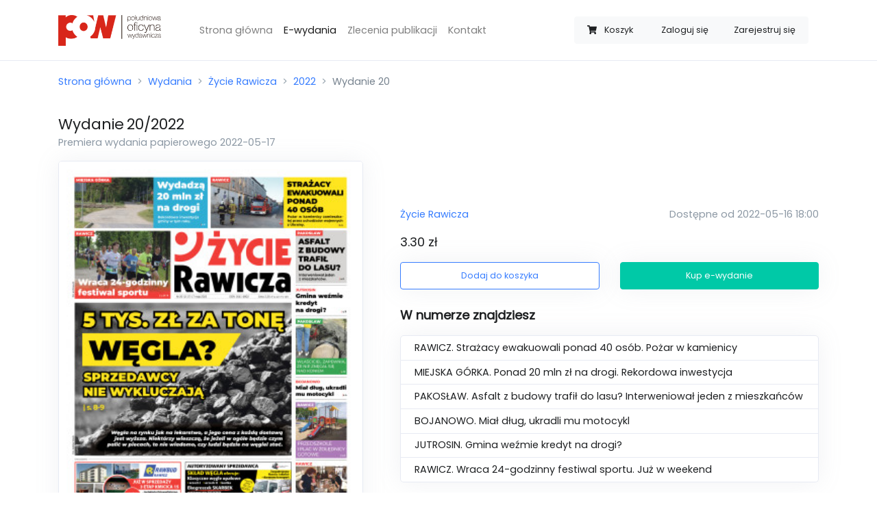

--- FILE ---
content_type: text/html; charset=UTF-8
request_url: https://sklep.gostynska.pl/wydania/zycie-rawicza/2022/20
body_size: 4629
content:
<!doctype html>
<html lang="pl">
<head>
    <meta charset="utf-8">
    <meta name="viewport" content="width=device-width, initial-scale=1, minimum-scale=1, maximum-scale=1">

    <meta name="csrf-token" content="IX0BhPJPTIj0e1F5XU8SlDU75BUNBADVERijSosw">

    <meta property="og:title" content="Wydanie 20/2022 Życie Rawicza">
    <meta property="og:site_name" content="Życie Gostynia">
    <meta property="og:url" content="https://sklep.gostynska.pl/wydania/zycie-rawicza/2022/20">
    <meta property="og:description" content="RAWICZ. Strażacy ewakuowali ponad 40 osób. Pożar w kamienicy 
MIEJSKA GÓRKA. Ponad 20 mln zł na drogi. Rekordowa inwestycja 
PAKOSŁAW. Asfalt z budowy trafił do lasu? Interweniował jeden z mieszkańców
BOJANOWO. Miał dług, ukradli mu motocykl 
JUTROSIN. Gmina weźmie kredyt na drogi?
RAWICZ. Wraca 24-godzinny festiwal sportu. Już w weekend">
    <meta name="description" content="RAWICZ. Strażacy ewakuowali ponad 40 osób. Pożar w kamienicy 
MIEJSKA GÓRKA. Ponad 20 mln zł na drogi. Rekordowa inwestycja 
PAKOSŁAW. Asfalt z budowy trafił do lasu? Interweniował jeden z mieszkańców
BOJANOWO. Miał dług, ukradli mu motocykl 
JUTROSIN. Gmina weźmie kredyt na drogi?
RAWICZ. Wraca 24-godzinny festiwal sportu. Już w weekend">
    <meta name="keywords" content=”życie gostynia,gazeta,e-wydanie,sklep z e-wydaniami,zakup gazety,elektroniczne wydanie,gazeta online” />
    <link rel="canonical" href="https://sklep.jarocinska.pl/wydania/zycie-rawicza/2022/20" />
        <meta property="og:image" content="https://sklep.gostynska.pl/storage/uploads/thumbnails/36180bd7d5ae128b5eb63c12c0c0bd99.jpg">
    <meta property="og:type" content="product">
    <script type="application/ld+json">{"@context":"https:\/\/schema.org","@type":"Product","productID":"20\/2022\/zycie-rawicza","image":"https:\/\/sklep.gostynska.pl\/storage\/uploads\/thumbnails\/36180bd7d5ae128b5eb63c12c0c0bd99.jpg","category":"Życie Rawicza","description":"RAWICZ. Strażacy ewakuowali ponad 40 osób. Pożar w kamienicy \r\nMIEJSKA GÓRKA. Ponad 20 mln zł na drogi. Rekordowa inwestycja \r\nPAKOSŁAW. Asfalt z budowy trafił do lasu? Interweniował jeden z mieszkańców\r\nBOJANOWO. Miał dług, ukradli mu motocykl \r\nJUTROSIN. Gmina weźmie kredyt na drogi?\r\nRAWICZ. Wraca 24-godzinny festiwal sportu. Już w weekend","name":"Wydanie 20\/2022","url":"https:\/\/sklep.gostynska.pl\/wydania\/zycie-rawicza\/2022\/20","brand":{"@type":"Brand","name":"Życie Rawicza","logo":"https:\/\/sklep.gostynska.pl\/uploads\/logos\/c88e2fbc2434b9f6f8cc5bfe23f076cd.jpg"},"releaseDate":"2022-05-17T00:00:00+02:00","offers":{"@type":"Offer","url":"https:\/\/sklep.gostynska.pl\/wydania\/zycie-rawicza\/2022\/20","availability":"https:\/\/schema.org\/InStock","price":3.3,"priceValidUntil":"2026-12-31T00:00:00+01:00","priceCurrency":"PLN","name":"Wydanie 20\/2022","seller":{"@type":"Organization","name":"Południowa Oficyna Wydawnicza","logo":"https:\/\/sklep.gostynska.pl\/img\/pow-logo.png"}}}</script>

    <title>Wydanie 20/2022 - Sklep - Życie Gostynia</title>

    <link rel="apple-touch-icon-precomposed"
          sizes="57x57" href="https://sklep.gostynska.pl/icon/favicon-apple-touch-114.png">
    <link rel="apple-touch-icon-precomposed"
          sizes="114x114" href="https://sklep.gostynska.pl/icon/favicon-apple-touch-114.png">
    <link rel="apple-touch-icon-precomposed"
          sizes="72x72" href="https://sklep.gostynska.pl/icon/favicon-apple-touch-144.png">
    <link rel="apple-touch-icon-precomposed"
          sizes="144x144" href="https://sklep.gostynska.pl/icon/favicon-apple-touch-144.png">
    <link rel="icon" type="image/vnd.microsoft.icon"
          sizes="32x32 48x48" href="https://sklep.gostynska.pl/icon/favicon.ico">
    <link rel="icon" sizes="128x128" href="https://sklep.gostynska.pl/icon/favicon.icns">
    <link rel="icon" href="https://sklep.gostynska.pl/icon/favicon.png" type="image/x-icon">

    <script src="https://sklep.gostynska.pl/js/app.js?ver=1.1.4" defer></script>

    <link rel="dns-prefetch" href="//fonts.gstatic.com">

    <link href="https://sklep.gostynska.pl/css/app.css?ver=1.0.6" rel="stylesheet">

            <script async src="https://www.googletagmanager.com/gtag/js?id=UA-40054086-13"></script>
        <script>
            window.dataLayer = window.dataLayer || [];
            function gtag(){dataLayer.push(arguments);}
            gtag('js', new Date());

            gtag('config', 'UA-40054086-13');
        </script>
    </head>
<body>
<div id="app">
    <nav class="navbar navbar-expand-lg navbar-light bg-white border-bottom">
    <div class="container">
        <a class="navbar-brand" href="https://sklep.gostynska.pl">
            <img src="https://sklep.gostynska.pl/img/logo.png" width="150px" alt="Logo sklepu"/>
        </a>
        <cart-navbar cart-url="https://sklep.gostynska.pl/koszyk" class=" d-lg-none ml-auto mr-3" button-class="btn btn-link text-secondary border bg-white btn-sm" badge-class="badge badge-light badge-pill d-none d-sm-inline">
            <span class="ml-2 mr-1 d-none d-sm-inline">Koszyk</span>
        </cart-navbar>
        <button class="navbar-toggler" type="button" data-toggle="collapse" data-target="#navbarSupportedContent" aria-controls="navbarSupportedContent" aria-expanded="false" aria-label="Toggle navigation">
            <span class="navbar-toggler-icon"></span>
        </button>

        <div class="collapse navbar-collapse" id="navbarSupportedContent">
            <ul class="navbar-nav mx-3 mt-4 mt-lg-0 ml-lg-5 mr-auto">
                <li class="nav-item ">
                    <a class="nav-link" href="https://sklep.gostynska.pl">Strona główna</a>
                </li>
                <li class="nav-item active">
                    <a class="nav-link" href="https://sklep.gostynska.pl/wydania">E-wydania</a>
                </li>
                <li class="nav-item ">
                    <a class="nav-link" href="https://sklep.gostynska.pl/zlecenia">Zlecenia publikacji</a>
                </li>
                <li class="nav-item ">
                    <a class="nav-link" href="https://sklep.gostynska.pl/kontakt">Kontakt</a>
                </li>
                <li class="nav-item ">
                                    </li>
            </ul>
            <div class="btn-group col-12 col-lg-auto my-3" role="group">
                <cart-navbar cart-url="https://sklep.gostynska.pl/koszyk" class="d-none d-lg-block">
                    <span class="ml-2 mr-1 d-md-none d-xl-inline">Koszyk</span>
                </cart-navbar>
                                    <a class="btn btn-sm btn-light" href="https://sklep.gostynska.pl/logowanie">Zaloguj się</a>
                                            <a class="btn btn-sm btn-light" href="https://sklep.gostynska.pl/rejestracja">Zarejestruj się</a>
                                                </div>
        </div>
    </div>
</nav>

    <div class="container py-2">
        <nav aria-label="breadcrumb">
            <ol class="breadcrumb px-0">
                <li class="breadcrumb-item"><a href="https://sklep.gostynska.pl">Strona główna</a></li>
                    <li class="breadcrumb-item"><a href="https://sklep.gostynska.pl/wydania">Wydania</a></li>
    <li class="breadcrumb-item"><a href="https://sklep.gostynska.pl/wydania/zycie-rawicza">Życie Rawicza</a></li>
    <li class="breadcrumb-item"><a href="https://sklep.gostynska.pl/wydania/zycie-rawicza/2022">2022</a></li>
    <li class="breadcrumb-item active" aria-current="page">Wydanie 20</li>
            </ol>
        </nav>
    </div>
    <div class="container py-2">
            <h1 class="h4 d-inline">Wydanie</h1>
    <h2 class="h4 d-inline">20/2022</h2>
    <span class="d-block h6 text-muted">Premiera wydania papierowego 2022-05-17</span>
    <div class="row mt-3">
        <div class="col-md-5 align-items-center d-none d-lg-flex">
            <img src="https://sklep.gostynska.pl/storage/uploads/thumbnails/36180bd7d5ae128b5eb63c12c0c0bd99.jpg" class="border d-flex rounded img-fluid shadow-sm" width="100%" alt="Miniatura wydania 20/2022">
        </div>
        <div class="col-12 col-lg-7 mb-0 d-flex align-items-center">
            <div class="w-100 ml-0 ml-lg-4">
                <div class="row">
                    <div class="col-md-5 mb-4 mb-md-0 align-items-center d-flex d-lg-none">
                        <img src="https://sklep.gostynska.pl/storage/uploads/thumbnails/36180bd7d5ae128b5eb63c12c0c0bd99.jpg" class="border rounded img-fluid shadow-sm m-0" width="100%" alt="Miniatura wydania 20/2022">
                    </div>
                    <div class="col-md-7 col-lg-12 d-flex ">
                        <div class="align-self-center w-100">
                            <div class="mb-3">
                                <a href="https://sklep.gostynska.pl/wydania/zycie-rawicza">
                                    Życie Rawicza
                                </a>
                                <span class="text-muted d-block float-md-right">Dostępne od 2022-05-16 18:00</span>
                            </div>
                            <p class="lead"><span>3.30 zł</span></p>
                            <div class="row">
                                <div class="col-sm-6">
                                    <add-to-cart-button button-classes="shadow-sm" :release='{"id":"4cc7b0e9-9dc9-4960-b35b-4afabdc9e1fe","formatted_number":"20\/2022","general_number":1117,"release_date":"17-05-2022","category":"\u017bycie Rawicza","price":3.3,"thumbnail":"https:\/\/sklep.gostynska.pl\/storage\/uploads\/thumbnails\/36180bd7d5ae128b5eb63c12c0c0bd99.jpg","url":"https:\/\/sklep.gostynska.pl\/wydania\/zycie-rawicza\/2022\/20"}' cart-url="https://sklep.gostynska.pl/koszyk"></add-to-cart-button>
                                </div>
                                <div class="col-sm-6">
                                    <buy-button button-classes="shadow-sm mt-2 mt-sm-0" :release='{"id":"4cc7b0e9-9dc9-4960-b35b-4afabdc9e1fe","formatted_number":"20\/2022","general_number":1117,"release_date":"17-05-2022","category":"\u017bycie Rawicza","price":3.3,"thumbnail":"https:\/\/sklep.gostynska.pl\/storage\/uploads\/thumbnails\/36180bd7d5ae128b5eb63c12c0c0bd99.jpg","url":"https:\/\/sklep.gostynska.pl\/wydania\/zycie-rawicza\/2022\/20"}' cart-url="https://sklep.gostynska.pl/koszyk"></buy-button>
                                </div>
                            </div>
                        </div>
                    </div>
                </div>
                                    <div class="mt-4 row">
                        <div class="col">
                            <p class="lead font-weight-bold">W numerze znajdziesz</p>
                                                        <ul class="list-group shadow-sm bg-white ">
                                                                    <li class="list-group-item">RAWICZ. Strażacy ewakuowali ponad 40 osób. Pożar w kamienicy </li>
                                                                    <li class="list-group-item">MIEJSKA GÓRKA. Ponad 20 mln zł na drogi. Rekordowa inwestycja </li>
                                                                    <li class="list-group-item">PAKOSŁAW. Asfalt z budowy trafił do lasu? Interweniował jeden z mieszkańców</li>
                                                                    <li class="list-group-item">BOJANOWO. Miał dług, ukradli mu motocykl </li>
                                                                    <li class="list-group-item">JUTROSIN. Gmina weźmie kredyt na drogi?</li>
                                                                    <li class="list-group-item">RAWICZ. Wraca 24-godzinny festiwal sportu. Już w weekend</li>
                                                            </ul>
                        </div>
                    </div>
                            </div>
        </div>
    </div>
        <div class="mt-4 mt-lg-6">
        <h2 class="lead font-weight-bold mb-3">Sprawdź poprzednie wydania</h2>
        <div class="row">
            <div class="col">
                <release-slider category-url="https://sklep.gostynska.pl/wydania/zycie-rawicza" :items='[{"id":"7eb83dcf-a806-46ce-87b0-0f7b08f78854","formatted_number":"19\/2022","general_number":1116,"release_date":"10-05-2022","category":"\u017bycie Rawicza","price":3.3,"thumbnail":"https:\/\/sklep.gostynska.pl\/storage\/uploads\/thumbnails\/fff5b712781683e671a515ba2f923a6a.jpg","url":"https:\/\/sklep.gostynska.pl\/wydania\/zycie-rawicza\/2022\/19"},{"id":"f12a3516-3b96-486a-a9af-55d152dcf04e","formatted_number":"18\/2022","general_number":1115,"release_date":"03-05-2022","category":"\u017bycie Rawicza","price":3.3,"thumbnail":"https:\/\/sklep.gostynska.pl\/storage\/uploads\/thumbnails\/607645b10971b93a7058f3d6536b8ccb.jpg","url":"https:\/\/sklep.gostynska.pl\/wydania\/zycie-rawicza\/2022\/18"},{"id":"361bf18f-6bc3-4e80-8134-54244763a249","formatted_number":"17\/2022","general_number":1114,"release_date":"26-04-2022","category":"\u017bycie Rawicza","price":3.3,"thumbnail":"https:\/\/sklep.gostynska.pl\/storage\/uploads\/thumbnails\/00ee6249636d17120a44eab6c35de37b.jpg","url":"https:\/\/sklep.gostynska.pl\/wydania\/zycie-rawicza\/2022\/17"},{"id":"9b0dbe2e-b389-41a5-8ef5-a6b840447be7","formatted_number":"16\/2022","general_number":1113,"release_date":"19-04-2022","category":"\u017bycie Rawicza","price":3.3,"thumbnail":"https:\/\/sklep.gostynska.pl\/storage\/uploads\/thumbnails\/e47cf5ab6757fb9463a307c0b8483911.jpg","url":"https:\/\/sklep.gostynska.pl\/wydania\/zycie-rawicza\/2022\/16"},{"id":"c74e35e0-efbd-4864-8997-dbb8522b9480","formatted_number":"15\/2022","general_number":1112,"release_date":"12-04-2022","category":"\u017bycie Rawicza","price":3.3,"thumbnail":"https:\/\/sklep.gostynska.pl\/storage\/uploads\/thumbnails\/c7063491c3cc151b5a9a4215b371affe.jpg","url":"https:\/\/sklep.gostynska.pl\/wydania\/zycie-rawicza\/2022\/15"},{"id":"bfa9a9e7-3702-4b05-a0ac-d0d3176b65fa","formatted_number":"14\/2022","general_number":1111,"release_date":"05-04-2022","category":"\u017bycie Rawicza","price":3.3,"thumbnail":"https:\/\/sklep.gostynska.pl\/storage\/uploads\/thumbnails\/a3069e71effd7f0e7ebac19a00263258.jpg","url":"https:\/\/sklep.gostynska.pl\/wydania\/zycie-rawicza\/2022\/14"},{"id":"68eb3458-138f-4b35-a128-8bf3d9017c3f","formatted_number":"13\/2022","general_number":1110,"release_date":"29-03-2022","category":"\u017bycie Rawicza","price":3.3,"thumbnail":"https:\/\/sklep.gostynska.pl\/storage\/uploads\/thumbnails\/3477651e4700d4ec931cdc7976930922.jpg","url":"https:\/\/sklep.gostynska.pl\/wydania\/zycie-rawicza\/2022\/13"},{"id":"32940675-18b0-44d7-90f9-7ab760b209b6","formatted_number":"12\/2022","general_number":1109,"release_date":"22-03-2022","category":"\u017bycie Rawicza","price":3.3,"thumbnail":"https:\/\/sklep.gostynska.pl\/storage\/uploads\/thumbnails\/d4a64a52920ba3202df19ee2a4d044c1.jpg","url":"https:\/\/sklep.gostynska.pl\/wydania\/zycie-rawicza\/2022\/12"},{"id":"4b2bb16e-7057-4078-aa72-0d1327ea9060","formatted_number":"11\/2022","general_number":1108,"release_date":"15-03-2022","category":"\u017bycie Rawicza","price":3.3,"thumbnail":"https:\/\/sklep.gostynska.pl\/storage\/uploads\/thumbnails\/15bdb870ea3ce55ba40a215219637fab.jpg","url":"https:\/\/sklep.gostynska.pl\/wydania\/zycie-rawicza\/2022\/11"},{"id":"f1c85c62-799c-4042-8437-f6de3dfb23f9","formatted_number":"10\/2022","general_number":1107,"release_date":"08-03-2022","category":"\u017bycie Rawicza","price":3.3,"thumbnail":"https:\/\/sklep.gostynska.pl\/storage\/uploads\/thumbnails\/1033711fca042dd41bc614532a987e61.jpg","url":"https:\/\/sklep.gostynska.pl\/wydania\/zycie-rawicza\/2022\/10"}]'></release-slider>
            </div>
        </div>
    </div>
        </div>

    <div class="container">
    <footer class="pt-4 my-md-5 pt-md-5 border-top">
        <div class="row">
            <div class="col-12 col-md">
                <img class="mb-2" src="https://sklep.gostynska.pl/img/logo_gray.png" alt="Szare logo Południowej Oficyny Wydawniczej" width="100">
                <small class="d-block mb-3 text-muted">&copy; 2020</small>
            </div>
            <div class="col-6 col-md">
                <h5>Odnośniki</h5>
                <ul class="list-unstyled text-small">
                    <li><a class="text-muted" href="https://sklep.gostynska.pl">Strona główna</a></li>
                    <li><a class="text-muted" href="https://sklep.gostynska.pl/wydania">Wydania</a></li>

                    <li><a class="text-muted" href="https://sklep.gostynska.pl/polityka-prywatnosci">Polityka prywatności</a></li>
                    <li><a class="text-muted" href="https://sklep.gostynska.pl/regulamin">Regulamin</a></li>
                    <li><a class="text-muted" href="https://sklep.gostynska.pl/kontakt">Kontakt</a></li>
                </ul>
            </div>
            <div class="col-6 col-md">
                <h5>Wydania</h5>
                <ul class="list-unstyled text-small">
            <li><a class="text-muted" href="https://sklep.gostynska.pl/wydania/zdjecie">Zdjęcie</a></li>
            <li><a class="text-muted" href="https://sklep.gostynska.pl/wydania/gazeta-jarocinska">Gazeta Jarocińska</a></li>
            <li><a class="text-muted" href="https://sklep.gostynska.pl/wydania/gazeta-krotoszynska">Gazeta Krotoszyńska</a></li>
            <li><a class="text-muted" href="https://sklep.gostynska.pl/wydania/zycie-gostynia">Życie Gostynia</a></li>
            <li><a class="text-muted" href="https://sklep.gostynska.pl/wydania/zycie-pleszewa">Życie Pleszewa</a></li>
            <li><a class="text-muted" href="https://sklep.gostynska.pl/wydania/zycie-rawicza">Życie Rawicza</a></li>
    </ul>
            </div>
            <div class="col-6 col-md">
                <h5>Konto</h5>
                <ul class="list-unstyled text-small">
                                            <li><a class="text-muted" href="https://sklep.gostynska.pl/logowanie">Logowanie</a></li>
                        <li><a class="text-muted" href="https://sklep.gostynska.pl/rejestracja">Rejestracja</a></li>
                                    </ul>
            </div>
        </div>
    </footer>
</div>
</div>
</body>
</html>
